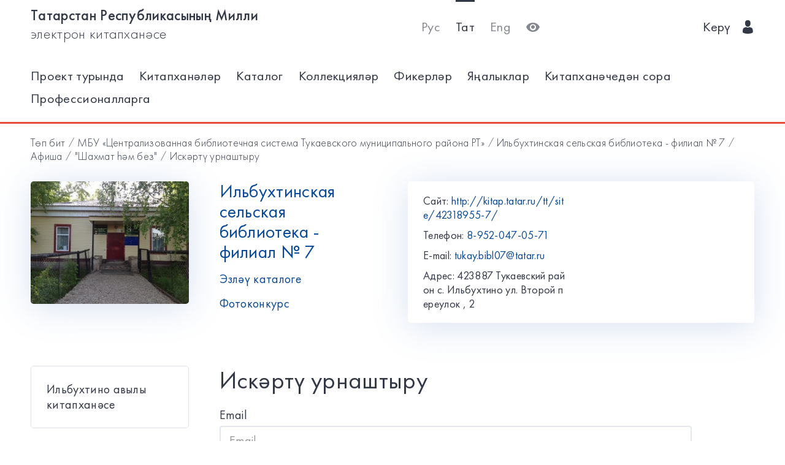

--- FILE ---
content_type: application/javascript
request_url: https://kitap.tatar.ru/static/js/system.js
body_size: 17231
content:
/*
 * SystemJS v0.19.9
 */
!function(){function e(){!function(e){function t(e,t){var n;if(e instanceof Error){var n=new Error(e.message,e.fileName,e.lineNumber);R?(n.message=e.message+"\n	"+t,n.stack=e.stack):(n.message=e.message,n.stack=e.stack+"\n	"+t)}else n=e+"\n	"+t;return n}function n(e,n,r){try{new Function(e).call(r)}catch(a){throw t(a,"Evaluating "+n)}}function r(){}function a(t){this._loader={loaderObj:this,loads:[],modules:{},importPromises:{},moduleRecords:{}},O(this,"global",{get:function(){return e}})}function o(){a.call(this),this.paths={}}function s(e,t){var n,r="",a=0;for(var o in e){var s=o.split("*");if(s.length>2)throw new TypeError("Only one wildcard in a path is permitted");if(1==s.length){if(t==o){r=o;break}}else{var i=s[0].length;i>=a&&t.substr(0,s[0].length)==s[0]&&t.substr(t.length-s[1].length)==s[1]&&(a=i,r=o,n=t.substr(s[0].length,t.length-s[1].length-s[0].length))}}var l=e[r]||t;return"string"==typeof n&&(l=l.replace("*",n)),l}function i(){}function l(){o.call(this),q.call(this)}function u(){}function d(e,t){l.prototype[e]=t(l.prototype[e]||function(){})}function c(e){q=e(q||function(){})}function f(e){for(var t=[],n=[],r=0,a=e.length;a>r;r++){var o=z.call(t,e[r]);-1===o?(t.push(e[r]),n.push([r])):n[o].push(r)}return{names:t,indices:n}}function m(e){var t={};if("object"==typeof e||"function"==typeof e)if(N){var n;for(var r in e)(n=Object.getOwnPropertyDescriptor(e,r))&&O(t,r,n)}else{var a=e&&e.hasOwnProperty;for(var r in e)(!a||e.hasOwnProperty(r))&&(t[r]=e[r])}return t["default"]=e,O(t,"__useDefault",{value:!0}),t}function p(e,t,n){for(var r in t)n&&r in e||(e[r]=t[r]);return e}function h(e,t,n){for(var r in t){var a=t[r];r in e?a instanceof Array&&e[r]instanceof Array?e[r]=[].concat(n?a:e[r]).concat(n?e[r]:a):"object"==typeof a&&null!==a&&"object"==typeof e[r]?e[r]=p(p({},e[r]),a,n):n||(e[r]=a):e[r]=a}}function g(e){this.warnings&&"undefined"!=typeof console&&console.warn}function v(e,t){for(var n=e.split(".");n.length;)t=t[n.shift()];return t}function y(){if(H[this.baseURL])return H[this.baseURL];"/"!=this.baseURL[this.baseURL.length-1]&&(this.baseURL+="/");var e=new I(this.baseURL,T);return this.baseURL=e.href,H[this.baseURL]=e}function b(e){this.set("@system-env",this.newModule({browser:R,node:!!this._nodeRequire,env:e,production:"production"==e,development:"development"==e}))}function w(){return{name:null,deps:null,declare:null,execute:null,executingRequire:!1,declarative:!1,normalizedDeps:null,groupIndex:null,evaluated:!1,module:null,esModule:null,esmExports:!1}}function x(e){var t,n,r,r="~"==e[0],a=e.lastIndexOf("|");return-1!=a?(t=e.substr(a+1),n=e.substr(r,a-r)||"@system-env"):(t=null,n=e.substr(r)),{module:n,prop:t,negate:r}}function S(e){return(e.negate?"~":"")+e.module+(e.prop?"|"+e.prop:"")}function E(e,t,n){return this["import"](e.module,t).then(function(t){return e.prop?t=v(e.prop,t):"object"==typeof t&&t+""=="Module"&&(t=t["default"]),e.negate?!t:t})}function k(e,t){var n=e.match(V);if(!n)return Promise.resolve(e);var r=x(n[0].substr(2,n[0].length-3));return this.builder?this.normalize(r.module,t).then(function(t){return r.module=t,e.replace(V,"#{"+S(r)+"}")}):E.call(this,r,t,!1).then(function(n){if("string"!=typeof n)throw new TypeError("The condition value for "+e+" doesn't resolve to a string.");if(-1!=n.indexOf("/"))throw new TypeError("Unabled to interpolate conditional "+e+(t?" in "+t:"")+"\n	The condition value "+n+' cannot contain a "/" separator.');return e.replace(V,n)})}function _(e,t){var n=e.lastIndexOf("#?");if(-1==n)return Promise.resolve(e);var r=x(e.substr(n+2));return this.builder?this.normalize(r.module,t).then(function(t){return r.module=t,e.substr(0,n)+"#?"+S(r)}):E.call(this,r,t,!0).then(function(t){return t?e.substr(0,n):"@empty"})}function P(e,t){for(var n in e.loadedBundles_)if(-1!=z.call(e.bundles[n],t))return Promise.resolve(n);for(var n in e.bundles)if(-1!=z.call(e.bundles[n],t))return e.normalize(n).then(function(t){return e.bundles[t]=e.bundles[n],e.loadedBundles_[t]=!0,t});return Promise.resolve()}var j="undefined"==typeof window&&"undefined"!=typeof self&&"undefined"!=typeof importScripts,R="undefined"!=typeof window&&"undefined"!=typeof document,M="undefined"!=typeof process&&!!process.platform.match(/^win/);e.console||(e.console={assert:function(){}});var O,z=Array.prototype.indexOf||function(e){for(var t=0,n=this.length;n>t;t++)if(this[t]===e)return t;return-1};!function(){try{Object.defineProperty({},"a",{})&&(O=Object.defineProperty)}catch(e){O=function(e,t,n){try{e[t]=n.value||n.get.call(e)}catch(r){}}}}();var T;if("undefined"!=typeof document&&document.getElementsByTagName){if(T=document.baseURI,!T){var L=document.getElementsByTagName("base");T=L[0]&&L[0].href||window.location.href}T=T.split("#")[0].split("?")[0],T=T.substr(0,T.lastIndexOf("/")+1)}else if("undefined"!=typeof process&&process.cwd)T="file://"+(M?"/":"")+process.cwd()+"/",M&&(T=T.replace(/\\/g,"/"));else{if("undefined"==typeof location)throw new TypeError("No environment baseURI");T=e.location.href}var I=e.URLPolyfill||e.URL;O(r.prototype,"toString",{value:function(){return"Module"}}),function(){function o(e){return{status:"loading",name:e,linkSets:[],dependencies:[],metadata:{}}}function s(e,t,n){return new Promise(c({step:n.address?"fetch":"locate",loader:e,moduleName:t,moduleMetadata:n&&n.metadata||{},moduleSource:n.source,moduleAddress:n.address}))}function i(e,t,n,r){return new Promise(function(a,o){a(e.loaderObj.normalize(t,n,r))}).then(function(t){var n;if(e.modules[t])return n=o(t),n.status="linked",n.module=e.modules[t],n;for(var r=0,a=e.loads.length;a>r;r++)if(n=e.loads[r],n.name==t)return n;return n=o(t),e.loads.push(n),l(e,n),n})}function l(e,t){u(e,t,Promise.resolve().then(function(){return e.loaderObj.locate({name:t.name,metadata:t.metadata})}))}function u(e,t,n){d(e,t,n.then(function(n){return"loading"==t.status?(t.address=n,e.loaderObj.fetch({name:t.name,metadata:t.metadata,address:n})):void 0}))}function d(t,r,a){a.then(function(a){return"loading"==r.status?Promise.resolve(t.loaderObj.translate({name:r.name,metadata:r.metadata,address:r.address,source:a})).then(function(e){return r.source=e,t.loaderObj.instantiate({name:r.name,metadata:r.metadata,address:r.address,source:e})}).then(function(a){if(void 0===a)return r.address=r.address||"<Anonymous Module "+ ++k+">",r.isDeclarative=!0,E.call(t.loaderObj,r).then(function(t){var a=e.System,o=a.register;a.register=function(e,t,n){"string"!=typeof e&&(n=t,t=e),r.declare=n,r.depsList=t},n(t,r.address,{}),a.register=o});if("object"!=typeof a)throw TypeError("Invalid instantiate return value");r.depsList=a.deps||[],r.execute=a.execute,r.isDeclarative=!1}).then(function(){r.dependencies=[];for(var e=r.depsList,n=[],a=0,o=e.length;o>a;a++)(function(e,a){n.push(i(t,e,r.name,r.address).then(function(t){if(r.dependencies[a]={key:e,value:t.name},"linked"!=t.status)for(var n=r.linkSets.concat([]),o=0,s=n.length;s>o;o++)m(n[o],t)}))})(e[a],a);return Promise.all(n)}).then(function(){r.status="loaded";for(var e=r.linkSets.concat([]),t=0,n=e.length;n>t;t++)h(e[t],r)}):void 0})["catch"](function(e){r.status="failed",r.exception=e;for(var t=r.linkSets.concat([]),n=0,a=t.length;a>n;n++)g(t[n],r,e)})}function c(e){return function(t,n){var r=e.loader,a=e.moduleName,s=e.step;if(r.modules[a])throw new TypeError('"'+a+'" already exists in the module table');for(var i,c=0,m=r.loads.length;m>c;c++)if(r.loads[c].name==a&&(i=r.loads[c],"translate"!=s||i.source||(i.address=e.moduleAddress,d(r,i,Promise.resolve(e.moduleSource))),i.linkSets.length&&i.linkSets[0].loads[0].name==i.name))return i.linkSets[0].done.then(function(){t(i)});var p=i||o(a);p.metadata=e.moduleMetadata;var h=f(r,p);r.loads.push(p),t(h.done),"locate"==s?l(r,p):"fetch"==s?u(r,p,Promise.resolve(e.moduleAddress)):(p.address=e.moduleAddress,d(r,p,Promise.resolve(e.moduleSource)))}}function f(e,t){var n={loader:e,loads:[],startingLoad:t,loadingCount:0};return n.done=new Promise(function(e,t){n.resolve=e,n.reject=t}),m(n,t),n}function m(e,t){if("failed"!=t.status){for(var n=0,r=e.loads.length;r>n;n++)if(e.loads[n]==t)return;e.loads.push(t),t.linkSets.push(e),"loaded"!=t.status&&e.loadingCount++;for(var a=e.loader,n=0,r=t.dependencies.length;r>n;n++)if(t.dependencies[n]){var o=t.dependencies[n].value;if(!a.modules[o])for(var s=0,i=a.loads.length;i>s;s++)if(a.loads[s].name==o){m(e,a.loads[s]);break}}}}function p(e){var t=!1;try{w(e,function(n,r){g(e,n,r),t=!0})}catch(n){g(e,null,n),t=!0}return t}function h(e,t){if(e.loadingCount--,!(e.loadingCount>0)){var n=e.startingLoad;if(e.loader.loaderObj.execute===!1){for(var r=[].concat(e.loads),a=0,o=r.length;o>a;a++){var t=r[a];t.module=t.isDeclarative?{name:t.name,module:_({}),evaluated:!0}:{module:_({})},t.status="linked",v(e.loader,t)}return e.resolve(n)}var s=p(e);s||e.resolve(n)}}function g(e,n,r){var a=e.loader;e:if(n)if(e.loads[0].name==n.name)r=t(r,"Error loading "+n.name);else{for(var o=0;o<e.loads.length;o++)for(var s=e.loads[o],i=0;i<s.dependencies.length;i++){var l=s.dependencies[i];if(l.value==n.name){r=t(r,"Error loading "+n.name+' as "'+l.key+'" from '+s.name);break e}}r=t(r,"Error loading "+n.name+" from "+e.loads[0].name)}else r=t(r,"Error linking "+e.loads[0].name);for(var u=e.loads.concat([]),o=0,d=u.length;d>o;o++){var n=u[o];a.loaderObj.failed=a.loaderObj.failed||[],-1==z.call(a.loaderObj.failed,n)&&a.loaderObj.failed.push(n);var c=z.call(n.linkSets,e);if(n.linkSets.splice(c,1),0==n.linkSets.length){var f=z.call(e.loader.loads,n);-1!=f&&e.loader.loads.splice(f,1)}}e.reject(r)}function v(e,t){if(e.loaderObj.trace){e.loaderObj.loads||(e.loaderObj.loads={});var n={};t.dependencies.forEach(function(e){n[e.key]=e.value}),e.loaderObj.loads[t.name]={name:t.name,deps:t.dependencies.map(function(e){return e.key}),depMap:n,address:t.address,metadata:t.metadata,source:t.source,kind:t.isDeclarative?"declarative":"dynamic"}}t.name&&(e.modules[t.name]=t.module);var r=z.call(e.loads,t);-1!=r&&e.loads.splice(r,1);for(var a=0,o=t.linkSets.length;o>a;a++)r=z.call(t.linkSets[a].loads,t),-1!=r&&t.linkSets[a].loads.splice(r,1);t.linkSets.splice(0,t.linkSets.length)}function y(e,t,n){try{var a=t.execute()}catch(o){return void n(t,o)}return a&&a instanceof r?a:void n(t,new TypeError("Execution must define a Module instance"))}function b(e,t,n){var r=e._loader.importPromises;return r[t]=n.then(function(e){return r[t]=void 0,e},function(e){throw r[t]=void 0,e})}function w(e,t){var n=e.loader;if(e.loads.length)for(var r=e.loads.concat([]),a=0;a<r.length;a++){var o=r[a],s=y(e,o,t);if(!s)return;o.module={name:o.name,module:s},o.status="linked",v(n,o)}}function x(e,t){return t.module.module}function S(){}function E(){throw new TypeError("ES6 transpilation is only provided in the dev module loader build.")}var k=0;a.prototype={constructor:a,define:function(e,t,n){if(this._loader.importPromises[e])throw new TypeError("Module is already loading.");return b(this,e,new Promise(c({step:"translate",loader:this._loader,moduleName:e,moduleMetadata:n&&n.metadata||{},moduleSource:t,moduleAddress:n&&n.address})))},"delete":function(e){var t=this._loader;return delete t.importPromises[e],delete t.moduleRecords[e],t.modules[e]?delete t.modules[e]:!1},get:function(e){return this._loader.modules[e]?(S(this._loader.modules[e],[],this),this._loader.modules[e].module):void 0},has:function(e){return!!this._loader.modules[e]},"import":function(e,t,n){"object"==typeof t&&(t=t.name);var r=this;return Promise.resolve(r.normalize(e,t)).then(function(e){var t=r._loader;return t.modules[e]?(S(t.modules[e],[],t._loader),t.modules[e].module):t.importPromises[e]||b(r,e,s(t,e,{}).then(function(n){return delete t.importPromises[e],x(t,n)}))})},load:function(e,t){var n=this._loader;return n.modules[e]?(S(n.modules[e],[],n),Promise.resolve(n.modules[e].module)):n.importPromises[e]||b(this,e,s(n,e,{}).then(function(t){return delete n.importPromises[e],x(n,t)}))},module:function(e,t){var n=o();n.address=t&&t.address;var r=f(this._loader,n),a=Promise.resolve(e),s=this._loader,i=r.done.then(function(){return x(s,n)});return d(s,n,a),i},newModule:function(e){if("object"!=typeof e)throw new TypeError("Expected object");var t=new r,n=[];if(Object.getOwnPropertyNames&&null!=e)n=Object.getOwnPropertyNames(e);else for(var a in e)n.push(a);for(var o=0;o<n.length;o++)(function(n){O(t,n,{configurable:!1,enumerable:!0,get:function(){return e[n]}})})(n[o]);return t},set:function(e,t){if(!(t instanceof r))throw new TypeError("Loader.set("+e+", module) must be a module");this._loader.modules[e]={module:t}},normalize:function(e,t,n){return e},locate:function(e){return e.name},fetch:function(e){},translate:function(e){return e.source},instantiate:function(e){}};var _=a.prototype.newModule}();var F;i.prototype=a.prototype,o.prototype=new i;var A;if("undefined"!=typeof XMLHttpRequest)A=function(e,t,n,r){function a(){n(s.responseText)}function o(){r(new Error("XHR error"+(s.status?" ("+s.status+(s.statusText?" "+s.statusText:"")+")":"")+" loading "+e))}var s=new XMLHttpRequest,i=!0,l=!1;if(!("withCredentials"in s)){var u=/^(\w+:)?\/\/([^\/]+)/.exec(e);u&&(i=u[2]===window.location.host,u[1]&&(i&=u[1]===window.location.protocol))}i||"undefined"==typeof XDomainRequest||(s=new XDomainRequest,s.onload=a,s.onerror=o,s.ontimeout=o,s.onprogress=function(){},s.timeout=0,l=!0),s.onreadystatechange=function(){4===s.readyState&&(0==s.status?s.responseText?a():(s.addEventListener("error",o),s.addEventListener("load",a)):200===s.status?a():o())},s.open("GET",e,!0),s.setRequestHeader&&(s.setRequestHeader("Accept","application/x-es-module, */*"),t&&("string"==typeof t&&s.setRequestHeader("Authorization",t),s.withCredentials=!0)),l?setTimeout(function(){s.send()},0):s.send(null)};else if("undefined"!=typeof require&&"undefined"!=typeof process){var C;A=function(e,t,n,r){if("file:///"!=e.substr(0,8))throw new Error('Unable to fetch "'+e+'". Only file URLs of the form file:/// allowed running in Node.');return C=C||require("fs"),e=M?e.replace(/\//g,"\\").substr(8):e.substr(7),C.readFile(e,function(e,t){if(e)return r(e);var a=t+"";"\ufeff"===a[0]&&(a=a.substr(1)),n(a)})}}else{if("undefined"==typeof self||"undefined"==typeof self.fetch)throw new TypeError("No environment fetch API available.");A=function(e,t,n,r){var a={headers:{Accept:"application/x-es-module, */*"}};t&&("string"==typeof t&&(a.headers.Authorization=t),a.credentials="include"),fetch(e,a).then(function(e){if(e.ok)return e.text();throw new Error("Fetch error: "+e.status+" "+e.statusText)}).then(n,r)}}o.prototype.fetch=function(e){return new Promise(function(t,n){A(e.address,void 0,t,n)})};var D=function(){function t(t){var r=this;return Promise.resolve(e["typescript"==r.transpiler?"ts":r.transpiler]||(r.pluginLoader||r)["import"](r.transpiler)).then(function(e){e.__useDefault&&(e=e["default"]);var a;return a=e.Compiler?n:e.createLanguageService?s:o,"(function(__moduleName){"+a.call(r,t,e)+'\n})("'+t.name+'");\n//# sourceURL='+t.address+"!transpiled"})}function n(e,t){var n=this.traceurOptions||{};n.modules="instantiate",n.script=!1,void 0===n.sourceMaps&&(n.sourceMaps="inline"),n.filename=e.address,n.inputSourceMap=e.metadata.sourceMap,n.moduleName=!1;var a=new t.Compiler(n);return r(e.source,a,n.filename)}function r(e,t,n){try{return t.compile(e,n)}catch(r){throw r[0]}}function o(e,t){var n=this.babelOptions||{};return n.modules="system",void 0===n.sourceMap&&(n.sourceMap="inline"),n.inputSourceMap=e.metadata.sourceMap,n.filename=e.address,n.code=!0,n.ast=!1,t.transform(e.source,n).code}function s(e,t){var n=this.typescriptOptions||{};return n.target=n.target||t.ScriptTarget.ES5,void 0===n.sourceMap&&(n.sourceMap=!0),n.sourceMap&&n.inlineSourceMap!==!1&&(n.inlineSourceMap=!0),n.module=t.ModuleKind.System,t.transpile(e.source,n,e.address)}return a.prototype.transpiler="traceur",t}();u.prototype=o.prototype,l.prototype=new u,l.prototype.constructor=l;var q,N=!0;try{Object.getOwnPropertyDescriptor({a:0},"a")}catch(U){N=!1}var J,$=["main","format","defaultExtension","meta","map","basePath","depCache"];!function(){function n(t,n){0==l++&&(s=e.System),e.System=t,i=n}function r(){0==--l&&(e.System=s),i=void 0}function a(e){var t=e.source.lastIndexOf("\n"),n="esm"==e.metadata.format||"register"==e.metadata.format||e.metadata.bundle;return(n?"(function(System) {":"")+("cjs"==e.metadata.format?e.source.replace(c,""):e.source)+(n?"\n})(System);":"")+("\n//# sourceURL="!=e.source.substr(t,15)?"\n//# sourceURL="+e.address+(e.metadata.sourceMap?"!transpiled":""):"")+(e.metadata.sourceMap&&u&&"\n//# sourceMappingURL=data:application/json;base64,"+btoa(unescape(encodeURIComponent(e.metadata.sourceMap)))||"")}function o(o){if(o.metadata.integrity)throw new TypeError("Subresource integrity checking is not supported in Web Workers or Chrome Extensions.");try{n(this,o),new Function(a(o)).call(e),r()}catch(s){throw r(),t(s,"Evaluating "+o.address)}}var s,i,l=0;d("pushRegister_",function(){return function(e){return i?(this.reduceRegister_(i,e),!0):!1}});var u="undefined"!=typeof btoa,c=/^\#\!.*/;if("undefined"!=typeof document&&document.getElementsByTagName){var f,m=document.getElementsByTagName("script");$__curScript=m[m.length-1],J=function(e){if(!this.globalEvaluationScope)return o.call(this,e);f||(f=document.head||document.body||document.documentElement);var s=document.createElement("script");s.text=a(e);var i,l=window.onerror;if(window.onerror=function(n){i=t(n,"Evaluating "+e.address)},n(this,e),e.metadata.integrity&&s.setAttribute("integrity",e.metadata.integrity),e.metadata.nonce&&s.setAttribute("nonce",e.metadata.nonce),f.appendChild(s),f.removeChild(s),r(),window.onerror=l,i)throw i}}else if("undefined"!=typeof require){var p="vm",h=require(p);J=function(e){if(!this.globalEvaluationScope)return o.call(this,e);if(e.metadata.integrity)throw new TypeError("Subresource integrity checking is unavailable in Node.");try{n(this,e),h.runInThisContext(a(e)),r()}catch(s){throw r(),t(s.toString(),"Evaluating "+e.address)}}}else J=o}(),c(function(e){return function(){e.call(this),this.map={}}}),d("normalize",function(){return function(e,t){if("."!=e.substr(0,1)&&"/"!=e.substr(0,1)&&!e.match(B)){var n,r=0;for(var a in this.map)if(e.substr(0,a.length)==a&&(e.length==a.length||"/"==e[a.length])){var o=a.split("/").length;if(r>=o)continue;n=a,r=o}n&&(e=this.map[n]+e.substr(n.length))}return e}});var B=/^[^\/]+:\/\//,H={},W=new I(T);c(function(e){return function(){e.call(this),this.baseURL=T.substr(0,T.lastIndexOf("/")+1),this.warnings=!1,this.defaultJSExtensions=!1,this.globalEvaluationScope=!0,this.pluginFirst=!1,(j||R&&window.chrome&&window.chrome.extension||R&&navigator.userAgent.match(/^Node\.js/))&&(this.globalEvaluationScope=!1),this.set("@empty",this.newModule({})),b.call(this,"development")}}),"undefined"==typeof require||"undefined"==typeof process||process.browser||(l.prototype._nodeRequire=require);var X=["assert","buffer","child_process","cluster","console","constants","crypto","dgram","dns","domain","events","fs","http","https","module","net","os","path","process","punycode","querystring","readline","repl","stream","string_decoder","sys","timers","tls","tty","url","util","vm","zlib"];d("normalize",function(e){return function(t,n){if(t=e.apply(this,arguments),"@node/"==t.substr(0,6)&&-1!=X.indexOf(t.substr(6))){if(!this._nodeRequire)throw new TypeError("Error loading "+t+". Can only load node core modules in Node.");this.set(t,this.newModule(m(this._nodeRequire(t.substr(6)))))}return"."==t[0]||"/"==t[0]?n?new I(t,n.replace(/#/g,"%05")).href.replace(/%05/g,"#"):new I(t,W).href:t}});var Z="undefined"!=typeof XMLHttpRequest;d("locate",function(e){return function(t){return Promise.resolve(e.call(this,t)).then(function(e){return Z?e.replace(/#/g,"%23"):e})}}),d("fetch",function(){return function(e){return new Promise(function(t,n){A(e.address,e.metadata.authorization,t,n)})}}),d("import",function(e){return function(t,n,r){return n&&n.name&&g.call(this,"System.import(name, { name: parentName }) is deprecated for System.import(name, parentName), while importing "+t+" from "+n.name),e.call(this,t,n,r).then(function(e){return e.__useDefault?e["default"]:e})}}),d("translate",function(e){return function(t){return"detect"==t.metadata.format&&(t.metadata.format=void 0),e.call(this,t)}}),l.prototype.env="development",l.prototype.config=function(e){function t(e){for(var t in e)return!0}if("warnings"in e&&(this.warnings=e.warnings),e.baseURL){if(t(this.packages)||t(this.meta)||t(this.depCache)||t(this.bundles)||t(this.packageConfigPaths))throw new TypeError("Incorrect configuration order. The baseURL must be configured with the first System.config call.");this.baseURL=e.baseURL,y.call(this)}if(e.defaultJSExtensions&&(this.defaultJSExtensions=e.defaultJSExtensions,g.call(this,"The defaultJSExtensions configuration option is deprecated, use packages configuration instead.")),e.pluginFirst&&(this.pluginFirst=e.pluginFirst),e.env){if("production"!=e.env&&"development"!=e.env)throw new TypeError('The config environment must be set to "production" or "development".');b.call(this,e.env)}if(e.paths)for(var n in e.paths)this.paths[n]=e.paths[n];if(e.map){var r="";for(var n in e.map){var a=e.map[n];if("string"!=typeof a){r+=(r.length?", ":"")+'"'+n+'"';var o=this.normalizeSync(n);this.defaultJSExtensions&&".js"!=n.substr(n.length-3,3)&&(o=o.substr(0,o.length-3));var s="";for(var i in this.packages)o.substr(0,i.length)==i&&(!o[i.length]||"/"==o[i.length])&&s.split("/").length<i.split("/").length&&(s=i);s&&this.packages[s].main&&(o=o.substr(0,o.length-this.packages[s].main.length-1));var i=this.packages[o]=this.packages[o]||{};i.map=a}else this.map[n]=a}r&&g.call(this,"The map configuration for "+r+' uses object submaps, which is deprecated in global map.\nUpdate this to use package contextual map with configs like System.config({ packages: { "'+n+'": { map: {...} } } }).')}if(e.packageConfigPaths){for(var l=[],u=0;u<e.packageConfigPaths.length;u++){var d=e.packageConfigPaths[u],c=Math.max(d.lastIndexOf("*")+1,d.lastIndexOf("/")),o=this.normalizeSync(d.substr(0,c)+"/");this.defaultJSExtensions&&".js"!=d.substr(d.length-3,3)&&(o=o.substr(0,o.length-3)),l[u]=o.substr(0,o.length-1)+d.substr(c)}this.packageConfigPaths=l}if(e.packages)for(var n in e.packages){if(n.match(/^([^\/]+:)?\/\/$/))throw new TypeError('"'+n+'" is not a valid package name.');var f=this.normalizeSync(n+("/"!=n[n.length-1]?"/":""));f=f.substr(0,f.length-1),!this.packages[f]&&this.defaultJSExtensions&&".js"!=n.substr(n.length-3,3)&&(f=f.substr(0,f.length-3)),this.packages[f]=this.packages[f]||{},e.packages[n].modules&&(g.call(this,"Package "+n+' is configured with "modules", which is deprecated as it has been renamed to "meta".'),e.packages[n].meta=e.packages[n].modules,delete e.packages[n].modules);for(var m in e.packages[n])-1==z.call($,m)&&g.call(this,'"'+m+'" is not a valid package configuration option in package '+n);h(this.packages[f],e.packages[n])}if(e.bundles)for(var n in e.bundles){for(var p=[],u=0;u<e.bundles[n].length;u++)p.push(this.normalizeSync(e.bundles[n][u]));this.bundles[n]=p}for(var v in e){var a=e[v],w=!1;if("baseURL"!=v&&"map"!=v&&"packages"!=v&&"bundles"!=v&&"paths"!=v&&"warnings"!=v&&"packageConfigPaths"!=v)if("object"!=typeof a||a instanceof Array)this[v]=a;else{this[v]=this[v]||{},("meta"==v||"depCache"==v)&&(w=!0);for(var n in a)"meta"==v&&"*"==n[0]?this[v][n]=a[n]:w?this[v][this.normalizeSync(n)]=a[n]:this[v][n]=a[n]}}},d("normalize",function(e){return function(t,n){var r=e.apply(this,arguments);return this.has(r)?r:r.match(B)?(this.defaultJSExtensions&&".js"!=r.substr(r.length-3,3)&&(r+=".js"),r):(r=s(this.paths,r)||r,this.defaultJSExtensions&&".js"!=r.substr(r.length-3,3)&&(r+=".js"),"."==r[0]||"/"==r[0]?new I(r,W).href:new I(r,y.call(this)).href)}}),function(){function e(e){var t,n,r=0;for(var a in this.packages)e.substr(0,a.length)!==a||e.length!==a.length&&"/"!==e[a.length]||(n=a.split("/").length,n>r&&(t=a,r=n));return t}function t(e,t){var n,r=0;for(var a in e)if(t.substr(0,a.length)==a&&(t.length==a.length||"/"==t[a.length])){var o=a.split("/").length;if(r>=o)continue;n=a,r=o}return n}function n(e){var t=e.basePath&&"."!=e.basePath?e.basePath:"";return t&&("./"==t.substr(0,2)&&(t=t.substr(2)),"/"!=t[t.length-1]&&(t+="/")),t}function r(e,t,n,r,o,s,i){var l=!(!i&&-1==o.indexOf("#?")&&!o.match(V));!l&&n.meta&&f(n.meta,o,function(e,t,n){(0==n||e.lastIndexOf("*")!=e.length-1)&&(l=!0)}),!l&&e.meta&&f(e.meta,t+"/"+r+o,function(e,t,n){(0==n||e.lastIndexOf("*")!=e.length-1)&&(l=!0)});var u=t+"/"+r+o+(l?"":a(n,o));return s?u:_.call(e,u,t+"/").then(function(n){return k.call(e,n,t+"/")})}function a(e,t){if("/"!=t[t.length-1]&&e.defaultExtension!==!1){var n="."+(e.defaultExtension||"js");if(t.substr(t.length-n.length)!=n)return n}return""}function o(e,o,s,i,l){function u(e){return"."==e?o:"./"==e.substr(0,2)?r(d,o,s,c,e.substr(2),i,l):(i?d.normalizeSync:d.normalize).call(d,e)}var d=this,c=n(s);if(o===e&&s.main&&(e+="/"+("./"==s.main.substr(0,2)?s.main.substr(2):s.main)),e.length==o.length+1&&"/"==e[o.length])return e;if(e.length==o.length)return e+(d.defaultJSExtensions&&".js"!=e.substr(e.length-3,3)?".js":"");if(s.map)var f="."+e.substr(o.length),m=t(s.map,f)||!l&&t(s.map,f+=a(s,f.substr(2))),p=s.map[m];return"string"==typeof p?u(p+f.substr(m.length)):i||!p?r(d,o,s,c,e.substr(o.length+1),i,l):d.builder?o+"#:"+m.substr(2):d["import"](s.map["@env"]||"@system-env",o).then(function(e){for(var t in p){var n="~"==t[0],r=v(n?t.substr(1):t,e);if(!n&&r||n&&!r)return p[t]+f.substr(m.length)}}).then(function(t){return t?u(t):r(d,o,s,c,e.substr(o.length+1),i,l)})}function s(r,a){return function(s,l,d){function c(t,n,r){n=n||e.call(y,t);var r=r||n&&y.packages[n];return r?o.call(y,t,n,r,a,d):t+(g?".js":"")}if(d=d===!0,l)var f=e.call(this,l)||this.defaultJSExtensions&&".js"==l.substr(l.length-3,3)&&e.call(this,l.substr(0,l.length-3));if(f){var m=n(this.packages[f]);if(m&&l.substr(f.length+1,m.length)==m&&(l=f+l.substr(f.length+m.length)),"."!==s[0]){var p=this.packages[f].map;if(p){var h=t(p,s);if(h){if("string"!=typeof p[h])throw new TypeError("Unable to map an external require condition while normalizing "+s+", pending https://github.com/systemjs/systemjs/issues/937.");s=p[h]+s.substr(h.length),"."===s[0]&&(l=f+"/")}}}}var g=this.defaultJSExtensions&&".js"!=s.substr(s.length-3,3),v=r.call(this,s,l);g&&".js"!=v.substr(v.length-3,3)&&(g=!1),g&&(v=v.substr(0,v.length-3)),f&&"."==s[0]&&v==f+"/"&&(v=f);var y=this;if(a)return c(v);var b=e.call(this,v),w=b&&this.packages[b];if(w&&w.configured)return c(v,b,w);var x=i(y,v);return x.pkgName?Promise.resolve(P(y,v)).then(function(e){var t=y._loader.pkgBundlePromises;if(e||t[x.pkgName]){var n=t[x.pkgName]=t[x.pkgName]||{bundles:[],promise:Promise.resolve()};return e&&-1==z.call(n.bundles,e)&&(n.bundles.push(e),n.promise=Promise.all([n.promise,y.load(e)])),n.promise}}).then(function(){return c(v,x.pkgName)}).then(function(e){return e in y.defined?e:u(y,x).then(function(){return c(v)})}):c(v,b,w)}}function i(e,t){for(var n,r=[],a=0;a<e.packageConfigPaths.length;a++){var o=e.packageConfigPaths[a],s=Math.max(o.lastIndexOf("*")+1,o.lastIndexOf("/")),i=t.match(m[o]||(m[o]=new RegExp("^("+o.substr(0,s).replace(/\*/g,"[^\\/]+")+")(/|$)")));!i||n&&n!=i[1]||(n=i[1],r.push(n+o.substr(s)))}return{pkgName:n,configPaths:r}}function u(e,t){var n=e.packages[t.pkgName];return n&&n.configured?Promise.resolve():e._loader.pkgConfigPromises[t.pkgName]||(e._loader.pkgConfigPromises[t.pkgName]=Promise.resolve().then(function(){for(var r=[],a=0;a<t.configPaths.length;a++)(function(a){r.push(e.fetch({name:a,address:a,metadata:{}}).then(function(e){try{return JSON.parse(e)}catch(t){throw new Error("Invalid JSON in package configuration file "+a)}}).then(function(r){r.systemjs&&(r=r.systemjs),r.modules&&(r.meta=r.modules,g.call(e,"Package config file "+a+' is configured with "modules", which is deprecated as it has been renamed to "meta".'));for(var o in r)-1==z.call($,o)&&delete r[o];if(r.main instanceof Array&&(r.main=r.main[0]),n&&h(r,n),r.depCache)for(var s in r.depCache)if("./"!=s.substr(0,2)){var i=e.normalizeSync(s);e.depCache[i]=(e.depCache[i]||[]).concat(r.depCache[s])}n=e.packages[t.pkgName]=r}))})(t.configPaths[a]);return Promise.all(r)}))}function f(e,t,n){var r;for(var a in e){var o="./"==a.substr(0,2)?"./":"";o&&(a=a.substr(2)),r=a.indexOf("*"),-1!==r&&a.substr(0,r)==t.substr(0,r)&&a.substr(r+1)==t.substr(t.length-a.length+r+1)&&n(a,e[o+a],a.split("/").length)}var s=e[t]||e["./"+t];s&&n(s,s,0)}c(function(e){return function(){e.call(this),this.packages={},this.packageConfigPaths={},this._loader.pkgConfigPromises={},this._loader.pkgBundlePromises={}}});var m={};l.prototype.normalizeSync=l.prototype.normalize,d("normalizeSync",function(e){return s(e,!0)}),d("normalize",function(e){return s(e,!1)}),d("locate",function(t){return function(r){var a=this;return Promise.resolve(t.call(this,r)).then(function(t){var o=e.call(a,r.name);if(o){var s=a.packages[o],i=n(s),l=r.name.substr(o.length+i.length+1);if(s.format&&(r.metadata.format=r.metadata.format||s.format),s.depCache)for(var u in s.depCache)if(u=="./"+l)for(var d=s.depCache[u],c=0;c<d.length;c++)a["import"](d[c],o+"/");var m={};if(s.meta){var p=0;f(s.meta,l,function(e,t,n){n>p&&(p=n),h(m,t,n&&p>n)}),m.alias&&"./"==m.alias.substr(0,2)&&(m.alias=o+m.alias.substr(1)),m.loader&&"./"==m.loader.substr(0,2)&&(m.loader=o+m.loader.substr(1)),h(r.metadata,m)}}return t})}})}(),function(){function t(){if(o&&"interactive"===o.script.readyState)return o.load;for(var e=0;e<l.length;e++)if("interactive"==l[e].script.readyState)return o=l[e],o.load}function n(e,t){return new Promise(function(e,n){t.metadata.integrity&&n(new Error("Subresource integrity checking is not supported in web workers.")),s=t;try{importScripts(t.address)}catch(r){s=null,n(r)}s=null,t.metadata.entry||n(new Error(t.address+" did not call System.register or AMD define")),e("")})}if("undefined"!=typeof document)var r=document.getElementsByTagName("head")[0];var a,o,s=null,i=r&&function(){var e=document.createElement("script"),t="undefined"!=typeof opera&&"[object Opera]"===opera.toString();return e.attachEvent&&!(e.attachEvent.toString&&e.attachEvent.toString().indexOf("[native code")<0)&&!t}(),l=[],u=0,c=[];d("pushRegister_",function(e){return function(n){return e.call(this,n)?!1:(s?this.reduceRegister_(s,n):i?this.reduceRegister_(t(),n):u?c.push(n):this.reduceRegister_(null,n),!0)}}),d("fetch",function(t){return function(s){var d=this;return s.metadata.scriptLoad&&(R||j)?j?n(d,s):new Promise(function(t,n){function f(e){if(!h.readyState||"loaded"==h.readyState||"complete"==h.readyState){if(u--,s.metadata.entry||c.length){if(!i){for(var r=0;r<c.length;r++)d.reduceRegister_(s,c[r]);c=[]}}else d.reduceRegister_(s);p(),s.metadata.entry||s.metadata.bundle||n(new Error(s.name+" did not call System.register or AMD define. If loading a global module configure the global name via the meta exports property for script injection support.")),t("")}}function m(e){p(),n(new Error("Unable to load script "+s.address))}function p(){if(e.System=a,h.detachEvent){h.detachEvent("onreadystatechange",f);for(var t=0;t<l.length;t++)l[t].script==h&&(o&&o.script==h&&(o=null),l.splice(t,1))}else h.removeEventListener("load",f,!1),h.removeEventListener("error",m,!1);r.removeChild(h)}var h=document.createElement("script");h.async=!0,s.metadata.integrity&&h.setAttribute("integrity",s.metadata.integrity),i?(h.attachEvent("onreadystatechange",f),l.push({script:h,load:s})):(h.addEventListener("load",f,!1),h.addEventListener("error",m,!1)),u++,a=e.System,h.src=s.address,r.appendChild(h)}):t.call(this,s)}})}(),function(){function t(e,n,r){if(r[e.groupIndex]=r[e.groupIndex]||[],-1==z.call(r[e.groupIndex],e)){r[e.groupIndex].push(e);for(var a=0,o=e.normalizedDeps.length;o>a;a++){var s=e.normalizedDeps[a],i=n.defined[s];if(i&&!i.evaluated){var l=e.groupIndex+(i.declarative!=e.declarative);if(null===i.groupIndex||i.groupIndex<l){
if(null!==i.groupIndex&&(r[i.groupIndex].splice(z.call(r[i.groupIndex],i),1),0==r[i.groupIndex].length))throw new Error("Mixed dependency cycle detected");i.groupIndex=l}t(i,n,r)}}}}function n(e,n){var r=n.defined[e];if(!r.module){r.groupIndex=0;var a=[];t(r,n,a);for(var s=!!r.declarative==a.length%2,l=a.length-1;l>=0;l--){for(var u=a[l],d=0;d<u.length;d++){var c=u[d];s?o(c,n):i(c,n)}s=!s}}}function r(){}function a(e,t){return t[e]||(t[e]={name:e,dependencies:[],exports:new r,importers:[]})}function o(t,n){if(!t.module){var r=n._loader.moduleRecords,s=t.module=a(t.name,r),i=t.module.exports,l=t.declare.call(e,function(e,t){if(s.locked=!0,"object"==typeof e)for(var n in e)i[n]=e[n];else i[e]=t;for(var r=0,a=s.importers.length;a>r;r++){var o=s.importers[r];if(!o.locked){var l=z.call(o.dependencies,s);o.setters[l](i)}}return s.locked=!1,t},t.name);if(s.setters=l.setters,s.execute=l.execute,!s.setters||!s.execute)throw new TypeError("Invalid System.register form for "+t.name);for(var u=0,d=t.normalizedDeps.length;d>u;u++){var c,f=t.normalizedDeps[u],m=n.defined[f],p=r[f];p?c=p.exports:m&&!m.declarative?c=m.esModule:m?(o(m,n),p=m.module,c=p.exports):c=n.get(f),p&&p.importers?(p.importers.push(s),s.dependencies.push(p)):s.dependencies.push(null);for(var h=t.originalIndices[u],g=0,v=h.length;v>g;++g){var y=h[g];s.setters[y]&&s.setters[y](c)}}}}function s(e,t){var n,r=t.defined[e];if(r)r.declarative?u(e,[],t):r.evaluated||i(r,t),n=r.module.exports;else if(n=t.get(e),!n)throw new Error("Unable to load dependency "+e+".");return(!r||r.declarative)&&n&&n.__useDefault?n["default"]:n}function i(t,n){if(!t.module){var r={},a=t.module={exports:r,id:t.name};if(!t.executingRequire)for(var o=0,l=t.normalizedDeps.length;l>o;o++){var u=t.normalizedDeps[o],d=n.defined[u];d&&i(d,n)}t.evaluated=!0;var c=t.execute.call(e,function(e){for(var r=0,a=t.deps.length;a>r;r++)if(t.deps[r]==e)return s(t.normalizedDeps[r],n);throw new Error("Module "+e+" not declared as a dependency.")},r,a);c&&(a.exports=c),r=a.exports,r&&r.__esModule?t.esModule=r:t.esmExports&&r!==e?t.esModule=m(r):t.esModule={"default":r}}}function u(t,n,r){var a=r.defined[t];if(a&&!a.evaluated&&a.declarative){n.push(t);for(var o=0,s=a.normalizedDeps.length;s>o;o++){var i=a.normalizedDeps[o];-1==z.call(n,i)&&(r.defined[i]?u(i,n,r):r.get(i))}a.evaluated||(a.evaluated=!0,a.module.execute.call(e))}}function p(e){var t=e.match(h);return t&&"System.register"==e.substr(t[0].length,15)}l.prototype.register=function(e,t,n){if("string"!=typeof e&&(n=t,t=e,e=null),"boolean"==typeof n)return this.registerDynamic.apply(this,arguments);var r=w();r.name=e&&(this.normalizeSync||this.normalize).call(this,e),r.declarative=!0,r.deps=t,r.declare=n,this.pushRegister_({amd:!1,entry:r})},l.prototype.registerDynamic=function(e,t,n,r){"string"!=typeof e&&(r=n,n=t,t=e,e=null);var a=w();a.name=e&&(this.normalizeSync||this.normalize).call(this,e),a.deps=t,a.execute=r,a.executingRequire=n,this.pushRegister_({amd:!1,entry:a})},d("reduceRegister_",function(){return function(e,t){if(t){var n=t.entry,r=e&&e.metadata;if(n.name&&(n.name in this.defined||(this.defined[n.name]=n),r&&(r.bundle=!0)),!n.name||e&&n.name==e.name){if(!r)throw new TypeError("Unexpected anonymous System.register call.");if(r.entry)throw"register"==r.format?new Error("Multiple anonymous System.register calls in module "+e.name+". If loading a bundle, ensure all the System.register calls are named."):new Error("Module "+e.name+" interpreted as "+r.format+" module format, but called System.register.");r.format||(r.format="register"),r.entry=n}}}}),c(function(e){return function(){e.call(this),this.defined={},this._loader.moduleRecords={}}}),O(r,"toString",{value:function(){return"Module"}}),d("delete",function(e){return function(t){return delete this._loader.moduleRecords[t],delete this.defined[t],e.call(this,t)}});var h=/^\s*(\/\*[^\*]*(\*(?!\/)[^\*]*)*\*\/|\s*\/\/[^\n]*|\s*"[^"]+"\s*;?|\s*'[^']+'\s*;?)*\s*/;d("fetch",function(e){return function(t){return this.defined[t.name]?(t.metadata.format="defined",""):("register"!=t.metadata.format||t.metadata.authorization||t.metadata.scriptLoad===!1||(t.metadata.scriptLoad=!0),t.metadata.deps=t.metadata.deps||[],e.call(this,t))}}),d("translate",function(e){return function(t){return t.metadata.deps=t.metadata.deps||[],Promise.resolve(e.call(this,t)).then(function(e){return("register"==t.metadata.format||!t.metadata.format&&p(t.source))&&(t.metadata.format="register"),e})}}),d("instantiate",function(e){return function(e){var t,r=this;if(r.defined[e.name])t=r.defined[e.name],t.deps=t.deps.concat(e.metadata.deps);else if(e.metadata.entry)t=e.metadata.entry,t.deps=t.deps.concat(e.metadata.deps);else if(!(r.builder&&e.metadata.bundle||"register"!=e.metadata.format&&"esm"!=e.metadata.format&&"es6"!=e.metadata.format)){if("undefined"!=typeof J&&J.call(r,e),!e.metadata.entry&&!e.metadata.bundle)throw new Error(e.name+" detected as "+e.metadata.format+" but didn't execute.");t=e.metadata.entry,t&&e.metadata.deps&&(t.deps=t.deps.concat(e.metadata.deps))}t||(t=w(),t.deps=e.metadata.deps,t.execute=function(){}),r.defined[e.name]=t;var a=f(t.deps);t.deps=a.names,t.originalIndices=a.indices,t.name=e.name,t.esmExports=e.metadata.esmExports!==!1;for(var o=[],s=0,i=t.deps.length;i>s;s++)o.push(Promise.resolve(r.normalize(t.deps[s],e.name)));return Promise.all(o).then(function(a){return t.normalizedDeps=a,{deps:t.deps,execute:function(){return n(e.name,r),u(e.name,[],r),r.defined[e.name]=void 0,r.newModule(t.declarative?t.module.exports:t.esModule)}}})}})}(),function(){var t=/(^\s*|[}\);\n]\s*)(import\s+(['"]|(\*\s+as\s+)?[^"'\(\)\n;]+\s+from\s+['"]|\{)|export\s+\*\s+from\s+["']|export\s+(\{|default|function|class|var|const|let|async\s+function))/,n=/\$traceurRuntime\s*\./,r=/babelHelpers\s*\./;d("translate",function(a){return function(o){var s=this;return a.call(s,o).then(function(a){if("esm"==o.metadata.format||"es6"==o.metadata.format||!o.metadata.format&&s.transpiler!==!1&&a.match(t)){if("es6"==o.metadata.format&&g.call(s,"Module "+o.name+' has metadata setting its format to "es6", which is deprecated.\nThis should be updated to "esm".'),o.metadata.format="esm",s.transpiler===!1){if(s.builder)return a;throw new TypeError("Unable to dynamically transpile ES module as System.transpiler set to false.")}return s.loadedTranspiler_=s.loadedTranspiler_||!1,s.pluginLoader&&(s.pluginLoader.loadedTranspiler_=s.loadedTranspiler_||!1),s.builder&&(o.metadata.originalSource=o.source),D.call(s,o).then(function(e){return o.metadata.sourceMap=void 0,e})}if(s.transpiler===!1)return a;if(s.loadedTranspiler_===!1&&o.name==s.normalizeSync(s.transpiler)&&(g.call(s,"Note that internal transpilation via System.transpiler has been deprecated for transpiler plugins."),a.length>100&&(o.metadata.format=o.metadata.format||"global","traceur"===s.transpiler&&(o.metadata.exports="traceur"),"typescript"===s.transpiler&&(o.metadata.exports="ts")),s.loadedTranspiler_=!0),s.loadedTranspilerRuntime_===!1&&(o.name==s.normalizeSync("traceur-runtime")||o.name==s.normalizeSync("babel/external-helpers*"))&&(a.length>100&&(o.metadata.format=o.metadata.format||"global"),s.loadedTranspilerRuntime_=!0),("register"==o.metadata.format||o.metadata.bundle)&&s.loadedTranspilerRuntime_!==!0){if(!e.$traceurRuntime&&o.source.match(n))return s.loadedTranspilerRuntime_=s.loadedTranspilerRuntime_||!1,s["import"]("traceur-runtime").then(function(){return a});if(!e.babelHelpers&&o.source.match(r))return s.loadedTranspilerRuntime_=s.loadedTranspilerRuntime_||!1,s["import"]("babel/external-helpers").then(function(){return a})}return a})}})}();var G="undefined"!=typeof self?"self":"global";d("fetch",function(e){return function(t){return t.metadata.exports&&!t.metadata.format&&(t.metadata.format="global"),"global"!=t.metadata.format||t.metadata.authorization||!t.metadata.exports||t.metadata.globals||t.metadata.deps&&0!=t.metadata.deps.length||t.metadata.scriptLoad===!1||(t.metadata.scriptLoad=!0),e.call(this,t)}}),d("instantiate",function(e){return function(t){var n=this;if(t.metadata.format||(t.metadata.format="global"),"global"==t.metadata.format&&!t.metadata.registered){var r=w();t.metadata.entry=r,r.deps=[];for(var a in t.metadata.globals)r.deps.push(t.metadata.globals[a]);r.execute=function(e,r,a){var o;if(t.metadata.globals){o={};for(var s in t.metadata.globals)t.metadata.globals[s]&&(o[s]=e(t.metadata.globals[s]))}var i=t.metadata.exports;i&&(t.source+="\n"+G+'["'+i+'"] = '+i+";");var l=n.get("@@global-helpers").prepareGlobal(a.id,i,o);return J.call(n,t),l()}}return e.call(this,t)}}),d("reduceRegister_",function(t){return function(n,r){if(r||!n.metadata.exports)return t.call(this,n,r);n.metadata.format="global";var a=n.metadata.entry=w();a.deps=n.metadata.deps;var o=v(n.metadata.exports,e);a.execute=function(){return o}}}),c(function(t){return function(){function n(t){if(Object.keys)Object.keys(e).forEach(t);else for(var n in e)s.call(e,n)&&t(n)}function r(t){n(function(n){if(-1==z.call(i,n)){try{var r=e[n]}catch(a){i.push(n)}t(n,r)}})}var a=this;t.call(a);var o,s=Object.prototype.hasOwnProperty,i=["_g","sessionStorage","localStorage","clipboardData","frames","frameElement","external","mozAnimationStartTime","webkitStorageInfo","webkitIndexedDB"];a.set("@@global-helpers",a.newModule({prepareGlobal:function(t,n,a){var s=e.define;e.define=void 0,e.exports=void 0,e.module&&e.module.exports&&(e.module=void 0);var i;if(a){i={};for(var l in a)i[l]=e[l],e[l]=a[l]}return n||(o={},r(function(e,t){o[e]=t})),function(){var t;if(n)t=v(n,e);else{var a,l,u={};r(function(e,t){o[e]!==t&&"undefined"!=typeof t&&(u[e]=t,"undefined"!=typeof a?l||a===t||(l=!0):a=t)}),t=l?u:a}if(i)for(var d in i)e[d]=i[d];return e.define=s,t}}}))}}),function(){function t(e){function t(e,t){for(var n=0;n<e.length;n++)if(e[n][0]<t.index&&e[n][1]>t.index)return!0;return!1}r.lastIndex=a.lastIndex=o.lastIndex=0;var n,s=[],i=[],l=[];if(e.length/e.split("\n").length<200){for(;n=o.exec(e);)i.push([n.index,n.index+n[0].length]);for(;n=a.exec(e);)t(i,n)||l.push([n.index,n.index+n[0].length])}for(;n=r.exec(e);)if(!t(i,n)&&!t(l,n)){var u=n[1].substr(1,n[1].length-2);if(u.match(/"|'/))continue;"/"==u[u.length-1]&&(u=u.substr(0,u.length-1)),s.push(u)}return s}var n=/(?:^\uFEFF?|[^$_a-zA-Z\xA0-\uFFFF.])(exports\s*(\[['"]|\.)|module(\.exports|\['exports'\]|\["exports"\])\s*(\[['"]|[=,\.]))/,r=/(?:^\uFEFF?|[^$_a-zA-Z\xA0-\uFFFF."'])require\s*\(\s*("[^"\\]*(?:\\.[^"\\]*)*"|'[^'\\]*(?:\\.[^'\\]*)*')\s*\)/g,a=/(^|[^\\])(\/\*([\s\S]*?)\*\/|([^:]|^)\/\/(.*)$)/gm,o=/("[^"\\\n\r]*(\\.[^"\\\n\r]*)*"|'[^'\\\n\r]*(\\.[^'\\\n\r]*)*')/g;d("normalize",function(e){return function(t,n){return e.apply(this,arguments)}}),d("instantiate",function(a){return function(o){var s=this;if(o.metadata.format||(n.lastIndex=0,r.lastIndex=0,(r.exec(o.source)||n.exec(o.source))&&(o.metadata.format="cjs")),"cjs"==o.metadata.format){var i=o.metadata.deps,l=o.metadata.cjsRequireDetection===!1?[]:t(o.source);for(var u in o.metadata.globals)o.metadata.globals[u]&&l.push(o.metadata.globals[u]);var d=w();o.metadata.entry=d,d.deps=l,d.executingRequire=!0,d.execute=function(t,n,r){function a(e){return"/"==e[e.length-1]&&(e=e.substr(0,e.length-1)),t.apply(this,arguments)}for(var l=0;l<i.length;l++)a(i[l]);var u=e.define;e.define=void 0;var d=s.get("@@cjs-helpers").getPathVars(r.id);e.__cjsWrapper={exports:n,args:[a,n,r,d.filename,d.dirname,e,e]};var c="";if(o.metadata.globals)for(var f in o.metadata.globals)c+="var "+f+' = require("'+o.metadata.globals[f]+'");';o.source="(function(require, exports, module, __filename, __dirname, global, GLOBAL) {"+c+o.source+"\n}).apply(__cjsWrapper.exports, __cjsWrapper.args);",J.call(s,o),e.__cjsWrapper=void 0,e.define=u}}return a.call(s,o)}})}(),c(function(e){return function(){var t=this;if(e.call(t),"undefined"!=typeof window&&"undefined"!=typeof document&&window.location)var n=location.protocol+"//"+location.hostname+(location.port?":"+location.port:"");t.set("@@cjs-helpers",t.newModule({getPathVars:function(e){var t,r=e.lastIndexOf("!");t=-1!=r?e.substr(0,r):e;var a=t.split("/");return a.pop(),a=a.join("/"),"file:///"==t.substr(0,8)?(t=t.substr(7),a=a.substr(7),M&&(t=t.substr(1),a=a.substr(1))):n&&t.substr(0,n.length)===n&&(t=t.substr(n.length),a=a.substr(n.length)),{filename:t,dirname:a}}}))}}),c(function(t){return function(){function n(e,t){e=e.replace(i,"");var n=e.match(c),r=(n[1].split(",")[t]||"require").replace(f,""),a=m[r]||(m[r]=new RegExp(l+r+u,"g"));a.lastIndex=0;for(var o,s=[];o=a.exec(e);)s.push(o[2]||o[3]);return s}function r(e,t,n,a){if("object"==typeof e&&!(e instanceof Array))return r.apply(null,Array.prototype.splice.call(arguments,1,arguments.length-1));if("string"==typeof e&&"function"==typeof t&&(e=[e]),!(e instanceof Array)){if("string"==typeof e){var o=s.get(s.normalizeSync(e,a));if(!o)throw new Error('Module not already loaded loading "'+e+'" from "'+a+'".');return o.__useDefault?o["default"]:o}throw new TypeError("Invalid require")}for(var i=[],l=0;l<e.length;l++)i.push(s["import"](e[l],a));Promise.all(i).then(function(e){t&&t.apply(null,e)},n)}function a(t,a,o){function i(t,n,i){function c(e,n,a){return"string"==typeof e&&"function"!=typeof n?t(e):r.call(s,e,n,a,i.id)}for(var f=[],m=0;m<a.length;m++)f.push(t(a[m]));i.uri=i.id,i.config=function(){},-1!=d&&f.splice(d,0,i),-1!=u&&f.splice(u,0,n),-1!=l&&(c.toUrl=function(e){var t=s.defaultJSExtensions&&".js"!=e.substr(e.length-3,3),n=s.normalizeSync(e,i.id);return t&&".js"==n.substr(n.length-3,3)&&(n=n.substr(0,n.length-3)),n},f.splice(l,0,c));var p=e.require;e.require=r;var h=o.apply(-1==u?e:n,f);return e.require=p,"undefined"==typeof h&&i&&(h=i.exports),"undefined"!=typeof h?h:void 0}"string"!=typeof t&&(o=a,a=t,t=null),a instanceof Array||(o=a,a=["require","exports","module"].splice(0,o.length)),"function"!=typeof o&&(o=function(e){return function(){return e}}(o)),void 0===a[a.length-1]&&a.pop();var l,u,d;-1!=(l=z.call(a,"require"))&&(a.splice(l,1),t||(a=a.concat(n(o.toString(),l)))),-1!=(u=z.call(a,"exports"))&&a.splice(u,1),-1!=(d=z.call(a,"module"))&&a.splice(d,1);var c=w();c.name=t&&(s.normalizeSync||s.normalize).call(s,t),c.deps=a,c.execute=i,s.pushRegister_({amd:!0,entry:c})}function o(){var t=e.module,n=e.exports,r=e.define;return e.module=void 0,e.exports=void 0,e.define=a,function(){e.define=r,e.module=t,e.exports=n}}var s=this;t.call(this);var i=/(\/\*([\s\S]*?)\*\/|([^:]|^)\/\/(.*)$)/gm,l="(?:^|[^$_a-zA-Z\\xA0-\\uFFFF.])",u="\\s*\\(\\s*(\"([^\"]+)\"|'([^']+)')\\s*\\)",c=/\(([^\)]*)\)/,f=/^\s+|\s+$/g,m={};a.amd={},d("reduceRegister_",function(e){return function(t,n){if(!n||!n.amd)return e.call(this,t,n);var r=t&&t.metadata,a=n.entry;if(r&&(r.format="amd"),a.name)r&&(r.entry||r.bundle?r.entry=void 0:r.entry=a,r.bundle=!0),a.name in this.defined||(this.defined[a.name]=a);else{if(!r)throw new TypeError("Unexpected anonymous AMD define.");if(r.entry)throw new TypeError("Multiple defines for anonymous module "+t.name);r.entry=a}}}),s.set("@@amd-helpers",s.newModule({createDefine:o,require:r,define:a})),s.amdDefine=a,s.amdRequire=r}}),function(){var e=/(?:^\uFEFF?|[^$_a-zA-Z\xA0-\uFFFF.])define\s*\(\s*("[^"]+"\s*,\s*|'[^']+'\s*,\s*)?\s*(\[(\s*(("[^"]+"|'[^']+')\s*,|\/\/.*\r?\n|\/\*(.|\s)*?\*\/))*(\s*("[^"]+"|'[^']+')\s*,?)?(\s*(\/\/.*\r?\n|\/\*(.|\s)*?\*\/))*\s*\]|function\s*|{|[_$a-zA-Z\xA0-\uFFFF][_$a-zA-Z0-9\xA0-\uFFFF]*\))/;d("fetch",function(e){return function(t){return"amd"!==t.metadata.format||t.metadata.authorization||t.metadata.scriptLoad===!1||(t.metadata.scriptLoad=!0),t.metadata.scriptLoad&&R&&this.get("@@amd-helpers").createDefine(),e.call(this,t)}}),d("instantiate",function(t){return function(n){var r=this;if("amd"==n.metadata.format||!n.metadata.format&&n.source.match(e))if(n.metadata.format="amd",r.builder||r.execute===!1)n.metadata.execute=function(){return n.metadata.builderExecute.apply(this,arguments)};else{var a=this.get("@@amd-helpers").createDefine();try{J.call(r,n)}finally{a()}if(!n.metadata.entry&&!n.metadata.bundle)throw new TypeError("AMD module "+n.name+" did not define")}return t.call(r,n)}})}(),function(){function e(e,t,n,r,a){function o(e,t){return c&&".js"==e.substr(e.length-3,3)&&(e=e.substr(0,e.length-3)),s.pluginFirst?t+"!"+e:e+"!"+t}var s=this;if(n){var i;s.pluginFirst?-1!=(i=n.lastIndexOf("!"))&&(n=n.substr(i+1)):-1!=(i=n.indexOf("!"))&&(n=n.substr(0,i))}var l=t.lastIndexOf("!");if(-1!=l){var u,d;s.pluginFirst?(u=t.substr(l+1),d=t.substr(0,l)):(u=t.substr(0,l),d=t.substr(l+1)||u.substr(u.lastIndexOf(".")+1));var c=s.defaultJSExtensions&&".js"!=u.substr(u.length-3,3);return a?(u=s.normalizeSync(u,n,!0),d=s.normalizeSync(d,n,!0),o(u,d)):Promise.all([s.normalize(u,n,!0),s.normalize(d,n,!0)]).then(function(e){return o(e[0],e[1])})}return e.call(s,t,n,r)}d("normalize",function(t){return function(n,r,a){return e.call(this,t,n,r,a,!1)}}),d("normalizeSync",function(t){return function(n,r,a){return e.call(this,t,n,r,a,!0)}}),d("locate",function(e){return function(t){var n,r=this,a=t.name;return r.pluginFirst?-1!=(n=a.indexOf("!"))&&(t.metadata.loader=a.substr(0,n),t.name=a.substr(n+1)):-1!=(n=a.lastIndexOf("!"))&&(t.metadata.loader=a.substr(n+1),t.name=a.substr(0,n)),e.call(r,t).then(function(e){var n=t.metadata.loader;if(!n)return e;if(r.defined&&r.defined[a])return e;var o=r.pluginLoader||r;return o["import"](n).then(function(n){return t.metadata.loaderModule=n,t.address=e,n.locate?n.locate.call(r,t):e})})}}),d("fetch",function(e){return function(t){var n=this;return t.metadata.loaderModule&&t.metadata.loaderModule.fetch?(t.metadata.scriptLoad=!1,t.metadata.loaderModule.fetch.call(n,t,function(t){return e.call(n,t)})):e.call(n,t)}}),d("translate",function(e){return function(t){var n=this;return t.metadata.loaderModule&&t.metadata.loaderModule.translate?Promise.resolve(t.metadata.loaderModule.translate.call(n,t)).then(function(r){return"string"==typeof r&&(t.source=r),e.call(n,t)}):e.call(n,t)}}),d("instantiate",function(e){return function(t){var n=this,r=t.metadata.sourceMap;if(r&&"object"==typeof r){var a=t.name.split("!")[0];r.file=a+"!transpiled",r.sources&&1!=r.sources.length||(r.sources=[a]),t.metadata.sourceMap=JSON.stringify(r)}return t.metadata.loaderModule&&t.metadata.loaderModule.instantiate&&!n.builder?Promise.resolve(t.metadata.loaderModule.instantiate.call(n,t)).then(function(r){return t.metadata.entry=w(),t.metadata.entry.execute=function(){return r},t.metadata.entry.deps=t.metadata.deps,t.metadata.format="defined",e.call(n,t)}):e.call(n,t)}})}();var V=/#\{[^\}]+\}/;d("normalize",function(e){return function(t,n,r){var a=this;return _.call(a,t,n).then(function(t){return e.call(a,t,n,r)}).then(function(e){return k.call(a,e,n)})}}),function(){d("fetch",function(e){return function(t){var n=t.metadata.alias,r=t.metadata.deps||[];if(n){t.metadata.format="defined";var a=w();return this.defined[t.name]=a,a.declarative=!0,a.deps=r.concat([n]),a.declare=function(e){return{setters:[function(t){for(var n in t)e(n,t[n]);t.__useDefault&&(a.module.exports.__useDefault=!0)}],execute:function(){}}},""}return e.call(this,t)}})}(),function(){function e(e,t,n){for(var r,a=t.split(".");a.length>1;)r=a.shift(),e=e[r]=e[r]||{};r=a.shift(),r in e||(e[r]=n)}c(function(e){return function(){this.meta={},e.call(this)}}),d("locate",function(e){return function(t){var n,r=this.meta,a=t.name,o=0;for(var s in r)if(n=s.indexOf("*"),-1!==n&&s.substr(0,n)===a.substr(0,n)&&s.substr(n+1)===a.substr(a.length-s.length+n+1)){var i=s.split("/").length;i>o&&(o=i),h(t.metadata,r[s],o!=i)}return r[a]&&h(t.metadata,r[a]),e.call(this,t)}});var t=/^(\s*\/\*[^\*]*(\*(?!\/)[^\*]*)*\*\/|\s*\/\/[^\n]*|\s*"[^"]+"\s*;?|\s*'[^']+'\s*;?)+/,n=/\/\*[^\*]*(\*(?!\/)[^\*]*)*\*\/|\/\/[^\n]*|"[^"]+"\s*;?|'[^']+'\s*;?/g;d("translate",function(r){return function(a){var o=a.source.match(t);if(o)for(var s=o[0].match(n),i=0;i<s.length;i++){var l=s[i],u=l.length,d=l.substr(0,1);if(";"==l.substr(u-1,1)&&u--,'"'==d||"'"==d){var c=l.substr(1,l.length-3),f=c.substr(0,c.indexOf(" "));if(f){var m=c.substr(f.length+1,c.length-f.length-1);"[]"==f.substr(f.length-2,2)?(f=f.substr(0,f.length-2),a.metadata[f]=a.metadata[f]||[],a.metadata[f].push(m)):a.metadata[f]instanceof Array?(g.call(this,"Module "+a.name+' contains deprecated "deps '+m+'" meta syntax.\nThis should be updated to "deps[] '+m+'" for pushing to array meta.'),a.metadata[f].push(m)):e(a.metadata,f,m)}else a.metadata[c]=!0}}return r.call(this,a)}})}(),function(){c(function(e){return function(){e.call(this),this.bundles={},this.loadedBundles_={}}}),d("locate",function(e){return function(t){var n=this;return(t.name in n.loadedBundles_||t.name in n.bundles)&&(t.metadata.bundle=!0),t.name in n.defined?e.call(this,t):P(n,t.name).then(function(e){return e?n.load(e):void 0}).then(function(){return e.call(n,t)})}})}(),function(){c(function(e){return function(){e.call(this),this.depCache={}}}),d("locate",function(e){return function(t){var n=this,r=n.depCache[t.name];if(r)for(var a=0;a<r.length;a++)n["import"](r[a]);return e.call(n,t)}})}(),F=new l,F.version="0.19.9 Standard","object"==typeof exports&&(module.exports=a),e.Reflect=e.Reflect||{},e.Reflect.Loader=e.Reflect.Loader||a,e.Reflect.global=e.Reflect.global||e,e.LoaderPolyfill=a,F||(F=new o,F.constructor=o),"object"==typeof exports&&(module.exports=F),e.System=F}("undefined"!=typeof self?self:global)}try{var t="undefined"!=typeof URLPolyfill||"test:"==new URL("test:///").protocol}catch(n){}if("undefined"!=typeof Promise&&t)e();else if("undefined"!=typeof document){var r=document.getElementsByTagName("script");$__curScript=r[r.length-1];var a=$__curScript.src,o=a.substr(0,a.lastIndexOf("/")+1);window.systemJSBootstrap=e,document.write('<script type="text/javascript" src="'+o+'system-polyfills.js"></script>')}else if("undefined"!=typeof importScripts){var o="";try{throw new Error("_")}catch(n){n.stack.replace(/(?:at|@).*(http.+):[\d]+:[\d]+/,function(e,t){o=t.replace(/\/[^\/]*$/,"/")})}importScripts(o+"system-polyfills.js"),e()}else e()}();
//# sourceMappingURL=system.js.map
